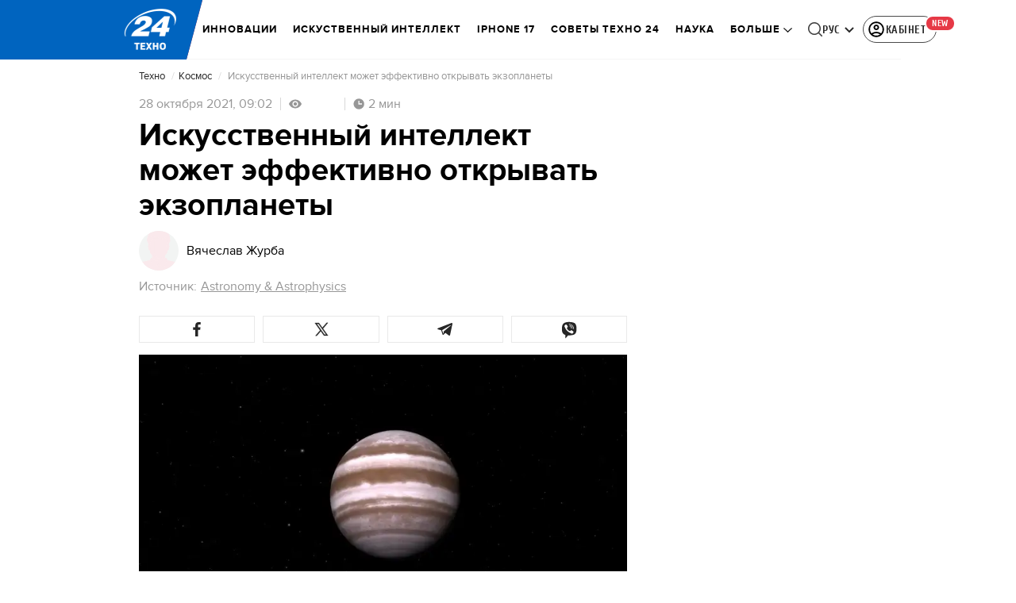

--- FILE ---
content_type: image/svg+xml
request_url: https://24tv.ua/assets/img/blog-no-photo-white.svg
body_size: 947
content:
<svg width="163" height="180" viewBox="0 0 163 180" fill="none" xmlns="http://www.w3.org/2000/svg">
<path d="M107.972 126.051V104.532H54.8672V126.051L81.4195 150.645L107.972 126.051Z" fill="#FAE9EC"/>
<path d="M149.027 136.118L112.52 127.167C111.968 127.032 111.461 126.802 110.987 126.524L81.4178 144.497L53.0021 125.655C52.2663 126.376 51.3533 126.913 50.3161 127.167L13.8088 136.118C8.47789 137.425 4.71048 142.382 4.71048 148.088L0.566406 176.271C0.566406 179.667 3.20814 178.313 6.46686 178.313H156.368C159.627 178.313 162.269 179.667 162.269 176.271L158.125 148.088C158.125 142.381 154.358 137.425 149.027 136.118Z" fill="#FAE9EC"/>
<path d="M54.8672 104.532V127.237C88.316 139.794 107.972 108.366 107.972 108.366V104.532H54.8672V104.532Z" fill="#FAE9EC"/>
<path d="M43.0625 33.8259L45.6333 92.7625C45.8733 98.2683 48.4643 103.374 52.6955 106.681L64.8943 116.215C67.9584 118.609 71.685 119.904 75.5154 119.904H87.3166C91.1468 119.904 94.8734 118.609 97.9377 116.215L110.136 106.681C114.368 103.374 116.959 98.2687 117.198 92.7625L119.769 33.8259C119.769 33.8259 43.0625 33.8259 43.0625 33.8259Z" fill="#FAE9EC"/>
<path d="M72.5654 46.1229C84.3667 46.1229 102.068 43.0487 106.267 33.8259H43.0625L45.6333 92.7625C45.8733 98.2683 48.4643 103.374 52.6959 106.681L64.8946 116.215C67.9588 118.609 71.6854 119.904 75.5157 119.904H81.4161C75.5157 119.904 63.7145 107.607 63.7145 92.236C63.7145 84.7182 63.7145 64.5682 63.7145 55.3454C63.7145 52.2712 66.6646 46.1229 72.5654 46.1229Z" fill="#FAE9EC"/>
<path d="M88.7945 178.313H74.043L75.8868 150.645H86.9505L88.7945 178.313Z" fill="#FAE9EC"/>
<path d="M88.7945 144.497H74.043V150.282C74.043 152.181 75.5195 153.721 77.3414 153.721H85.4956C87.3175 153.721 88.794 152.181 88.794 150.282V144.497H88.7945Z" fill="#FAE9EC"/>
<path d="M54.4518 119.208L81.4187 144.497C81.4187 144.497 73.8665 148.47 64.5469 156.477C62.6244 158.128 59.7163 157.46 58.6851 155.096L46.0156 126.052L50.0236 119.788C51.021 118.228 53.1147 117.954 54.4518 119.208Z" fill="#FAE9EC"/>
<path d="M108.389 119.208L81.4219 144.497C81.4219 144.497 88.974 148.47 98.2938 156.477C100.216 158.128 103.124 157.46 104.155 155.096L116.825 126.052L112.817 119.788C111.819 118.228 109.726 117.954 108.389 119.208Z" fill="#FAE9EC"/>
<path d="M99.3047 13.4592L102.07 33.8259C114.696 36.457 116.515 57.103 116.777 62.9999C116.825 64.0701 117.153 65.1035 117.71 66.0037L122.527 73.7902C122.527 73.7902 120.878 60.9169 128.428 52.2708C128.428 52.2708 131.02 1.16218 99.3047 13.4592Z" fill="#FAE9EC"/>
<path d="M125.485 72.4795L122.154 86.3619C121.759 88.0075 120.341 89.1613 118.713 89.1613C116.924 89.1613 115.415 87.7734 115.193 85.9238L113.489 71.7248C113.034 67.9242 115.877 64.5676 119.553 64.5676H119.556C123.532 64.568 126.449 68.4606 125.485 72.4795Z" fill="#FAE9EC"/>
<path d="M45.8892 7.95098L50.2529 11.0572C30.523 26.2361 34.2105 52.2709 34.2105 52.2709C40.111 58.4192 40.111 73.7903 40.111 73.7903L46.0114 67.642C46.0114 67.642 43.7344 49.881 54.8622 43.0484C65.1881 36.7078 74.2233 39.9742 83.443 39.9742C108.151 39.9742 115.066 30.2712 113.868 18.4548C113.247 12.3406 104.276 -0.395599 81.4149 0.00943656C72.1888 0.172774 54.8629 3.08359 45.8892 7.95098Z" fill="#FAE9EC"/>
<path d="M44.1679 37.2845C44.1679 37.2845 41.0332 24.4112 50.2529 11.0579C30.523 26.2368 34.2105 52.2715 34.2105 52.2715C40.111 58.4199 40.111 73.791 40.111 73.791L46.0114 67.6426C46.0114 67.6426 43.7344 49.8816 54.8622 43.0491C65.1881 36.7084 74.2233 39.9748 83.443 39.9748C87.4614 39.9748 90.9631 39.6945 94.0822 39.214C75.0539 39.8784 63.8369 24.8593 44.1679 37.2845Z" fill="#FAE9EC"/>
<path d="M37.3495 72.4795L40.6801 86.3619C41.0749 88.0075 42.4933 89.1613 44.1213 89.1613C45.9105 89.1613 47.4192 87.7734 47.641 85.9238L49.3447 71.7248C49.8005 67.9242 46.9569 64.5676 43.2811 64.5676H43.2784C39.3025 64.568 36.3853 68.4606 37.3495 72.4795Z" fill="#FAE9EC"/>
<path d="M119.774 172.165H99.122C97.4927 172.165 96.1719 173.541 96.1719 175.239V178.313H122.724V175.239C122.724 173.541 121.403 172.165 119.774 172.165Z" fill="#FAE9EC"/>
</svg>
